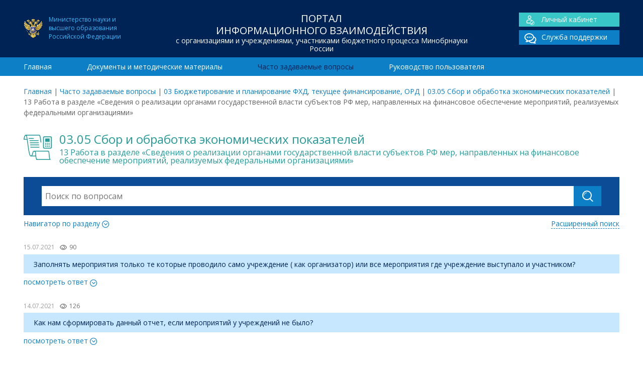

--- FILE ---
content_type: text/html; charset=UTF-8
request_url: https://www.cbias.ru/faq/3-13-rabota-v-razdele-svedeniya-o-realizatsii-organami-gosudarstvennoj-vlasti-subektov-rf-mer-napravlennyh-na-finansovoe-obespechenie-meropriyatij-realizuemyh-federalnymi-organizatsiyami/
body_size: 7485
content:
<!doctype html>
<html lang="ru">
	<head>
    
		<meta charset="utf-8">		
		<meta http-equiv="X-UA-Compatible" content="IE=edge">
        
        <title>13 Работа в разделе «Сведения о реализации органами государственной власти субъектов РФ мер, направленных на финансовое обеспечение мероприятий, реализуемых федеральными организациями» | ЦОИАС</title>
        <meta name="keywords" content="" >
		<meta name="description" content="">        
       
        <meta name="viewport" content="width=device-width, initial-scale=1, maximum-scale=1" /> 
        <meta name="HandheldFriendly" content="True"/>
    	<meta name="MobileOptimized" content="320">  
    	<meta http-equiv="cleartype" content="on"/> 	

		<!--[if lt IE 9]>
			<script src="http://html5shim.googlecode.com/svn/trunk/html5.js"></script>
    		<script src="http://css3-mediaqueries-js.googlecode.com/svn/trunk/css3-mediaqueries.js"></script>
		<![endif]-->
		
		<!-- Yandex.Metrika counter --> <script type="text/javascript" > (function(m,e,t,r,i,k,a){m[i]=m[i]||function(){(m[i].a=m[i].a||[]).push(arguments)}; m[i].l=1*new Date();k=e.createElement(t),a=e.getElementsByTagName(t)[0],k.async=1,k.src=r,a.parentNode.insertBefore(k,a)}) (window, document, "script", "https://mc.yandex.ru/metrika/tag.js", "ym"); ym(40117965, "init", { clickmap:true, trackLinks:true, accurateTrackBounce:true, webvisor:true }); </script> <noscript><div><img src="https://mc.yandex.ru/watch/40117965" style="position:absolute; left:-9999px;" alt="" /></div></noscript> <!-- /Yandex.Metrika counter -->
         
		<meta name='robots' content='max-image-preview:large' />
<link rel='dns-prefetch' href='//fonts.googleapis.com' />
<link rel='dns-prefetch' href='//s.w.org' />
<link rel='stylesheet' id='wp-block-library-css'  href='https://www.cbias.ru/wp-includes/css/dist/block-library/style.min.css' type='text/css' media='all' />
<link rel='stylesheet' id='googleFonts-css'  href='https://fonts.googleapis.com/css?family=Open+Sans%3A400%2C700&#038;subset=latin%2Ccyrillic' type='text/css' media='all' />
<link rel='stylesheet' id='normalize-css'  href='https://www.cbias.ru/wp-content/themes/cbias/library/css/normalize.css' type='text/css' media='all' />
<link rel='stylesheet' id='font-css'  href='https://www.cbias.ru/wp-content/themes/cbias/library/fonts/icomoon/style.css' type='text/css' media='all' />
<link rel='stylesheet' id='stylesheet-css'  href='https://www.cbias.ru/wp-content/themes/cbias/library/css/style.css' type='text/css' media='all' />
<link rel='stylesheet' id='responsive-css'  href='https://www.cbias.ru/wp-content/themes/cbias/library/css/responsive.css' type='text/css' media='all' />
<link rel='stylesheet' id='sphinxStyleSheets-css'  href='https://www.cbias.ru/wp-content/plugins/wordpress-sphinx-plugin/templates/sphinxsearch.css' type='text/css' media='all' />
<script type='text/javascript' src='https://www.cbias.ru/wp-includes/js/jquery/jquery.min.js' id='jquery-core-js'></script>
<script type='text/javascript' src='https://www.cbias.ru/wp-includes/js/jquery/jquery-migrate.min.js' id='jquery-migrate-js'></script>
<link rel="icon" href="https://www.cbias.ru/wp-content/uploads/2021/09/ministry_education.png" sizes="32x32" />
<link rel="icon" href="https://www.cbias.ru/wp-content/uploads/2021/09/ministry_education.png" sizes="192x192" />
<link rel="apple-touch-icon" href="https://www.cbias.ru/wp-content/uploads/2021/09/ministry_education.png" />
<meta name="msapplication-TileImage" content="https://www.cbias.ru/wp-content/uploads/2021/09/ministry_education.png" />

	</head>

<body>
<div id="wrap">	

<header class="header">
	<div class="top_header">
    	<div class="container">
            <div class="span-lg-3">
            	<div class="ministry_education fs-12">Министерство науки и<BR>высшего образования<BR>Российской Федерации</div>
            </div>            
            <div class="span-lg-6">
            	<div class="h1">Портал<br> информационного взаимодействия<span>с организациями и учреждениями, участниками бюджетного процесса Минобрнауки России</span></div>            </div>
            <div class="span-lg-3">
            	<div class="main_links cf">
				<div class="lk"><a href="/sso_app"><span class="icon-user"></span>Личный кабинет</a></div>
    			<div><a href="/sso_app/support.spf"><span class="icon-chat_double"></span>Служба поддержки</a></div>
			</div>            </div>
    	</div>
    </div>    
    <div class="bottom_header">
   		<div class="container">
			<nav class="span-lg-12"><ul id="menu-main-menu" class="top-nav "><li><a href="https://www.cbias.ru/">Главная</a></li>
<li><a href="https://www.cbias.ru/documents/">Документы и методические материалы</a></li>
<li class="current-menu-item"><a href="https://www.cbias.ru/faq/">Часто задаваемые вопросы</a></li>
<li><a href="https://www.cbias.ru/rukovodstvo-polzovatelya/">Руководство пользователя</a></li>
</ul></nav>		</div>				
    </div>	
</header>

<div class="container">
	<div class="breadcrumbs span-lg-12 add-top"><span><a href="https://www.cbias.ru/">Главная</a></span> <span class="sep">|</span> <span><a href="https://www.cbias.ru/faq/">Часто задаваемые вопросы</a></span> <span class="sep">|</span> <span><a href="https://www.cbias.ru//faq/_03-byudzhetirovanie-i-planirovanie-fhd-tekushhee-finansirovanie-ord?depth=1">03 Бюджетирование и планирование ФХД, текущее финансирование, ОРД</a></span> <span class="sep">|</span> <span><a href="https://www.cbias.ru//faq/is-sbora-i-obrabotki-planovyh-i-otchetnyh-pokazatelej-dlya-rascheta-subsidij?depth=2">03.05 Сбор и обработка экономических показателей</a></span> <span class="sep">|</span> <span class="current">13 Работа в разделе «Сведения о реализации органами государственной власти субъектов РФ мер, направленных на финансовое обеспечение мероприятий, реализуемых федеральными организациями»</span></div></div>
<main class="container entry-content">
	<div class="span-lg-12">
        <div class="page_icon h_align category_title faq_title double_h1 cf"><span class="icon-lk_icon"></span><span class="h1">03.05 Сбор и обработка экономических показателей<br/><h1>13 Работа в разделе «Сведения о реализации органами государственной власти субъектов РФ мер, направленных на финансовое обеспечение мероприятий, реализуемых федеральными организациями»</h1></span></div><div class="block-search">

    <form role="search" method="get" id="searchform" action="https://www.cbias.ru/" class="cf">    
       <div class="search-action">
        	<input type="search" id="s" name="s" value="" placeholder="Поиск по вопросам" autocomplete="off" />
        	<div id="search-form-result"></div>
        </div> 
        <input type="text" name="nonce" value="bf17c21d55" class="hidden" disabled>
        <input type="hidden" name="type" value="faqs"/>
        <button type="submit" class="btn"><span class="icon-search"></span></button>
     </form>
     
     <div class="cf">     
		<div class="toggle_btn collapsed" data-toggle="collapse" data-target="#section-navigator" aria-expanded="false" aria-controls="section-navigator">Навигатор по разделу <span class="icon-more"></span></div>
		<a href="https://www.cbias.ru/faqs-search/" class="advance-search">Расширенный поиск</a>
	</div>
    
	<div class="collapse" id="section-navigator">    
		<ul>	<li class="cat-item cat-item-362"><a href="https://www.cbias.ru/faq/_01-gosudarstvennoe-zadanie-i-otchet-o-ego-vypolnenii/">01 Государственное задание и отчет о его выполнении</a>
<ul class='children'>
	<li class="cat-item cat-item-50"><a href="https://www.cbias.ru/faq/08-normativnye-zatraty/">01.1 Нормативные затраты</a>
</li>
	<li class="cat-item cat-item-367"><a href="https://www.cbias.ru/faq/01-02-formirovanie-gz/">01.2 Формирование ГЗ</a>
</li>
	<li class="cat-item cat-item-370"><a href="https://www.cbias.ru/faq/01-3-otchet-o-vypolnenii-gz/">01.3 Отчет о выполнении ГЗ</a>
</li>
</ul>
</li>
	<li class="cat-item cat-item-363"><a href="https://www.cbias.ru/faq/_02-fo-gz-subsidii-na-its-i-publichnye-obyazatelstva/">02 ФО ГЗ, субсидии на ИЦ и публичные обязательства</a>
<ul class='children'>
	<li class="cat-item cat-item-49"><a href="https://www.cbias.ru/faq/07-raschet-subsidii-na-vypolnenie-gz/">02.1 Расчет субсидии на выполнение ГЗ</a>
</li>
	<li class="cat-item cat-item-52"><a href="https://www.cbias.ru/faq/10-inye-tseli-i-publichnye-obyazatelstva/">02.2 Расчет субсидии на иные цели и публичные обязательства</a>
</li>
	<li class="cat-item cat-item-51"><a href="https://www.cbias.ru/faq/09-stipendialnyj-fond/">02.3 Стипендиальный фонд</a>
</li>
</ul>
</li>
	<li class="cat-item cat-item-364 current-cat-ancestor"><a href="https://www.cbias.ru/faq/_03-byudzhetirovanie-i-planirovanie-fhd-tekushhee-finansirovanie-ord/">03 Бюджетирование и планирование ФХД, текущее финансирование, ОРД</a>
<ul class='children'>
	<li class="cat-item cat-item-45"><a href="https://www.cbias.ru/faq/03-byudzhetirovanie-i-planirovanie-fhd/">03.01 Бюджетирование и планирование ФХД</a>
</li>
	<li class="cat-item cat-item-25"><a href="https://www.cbias.ru/faq/otchetnost-o-rezultatah-deyatelnosti-i-ob-ispolzovanii-imushhestva/">03.02 Отчет о результатах деятельности и об использовании имущества</a>
</li>
	<li class="cat-item cat-item-24"><a href="https://www.cbias.ru/faq/platnye-obrazovatelnye-uslugi/">03.03 Платные образовательные услуги (ПОУ)</a>
</li>
	<li class="cat-item cat-item-54"><a href="https://www.cbias.ru/faq/12-rejting-kachestva-finansovogo-menedzhmenta/">03.04 Рейтинг качества финансового менеджмента</a>
</li>
	<li class="cat-item cat-item-37 current-cat-parent current-cat-ancestor"><a href="https://www.cbias.ru/faq/is-sbora-i-obrabotki-planovyh-i-otchetnyh-pokazatelej-dlya-rascheta-subsidij/">03.05 Сбор и обработка экономических показателей</a>
</li>
</ul>
</li>
	<li class="cat-item cat-item-365"><a href="https://www.cbias.ru/faq/_04-prochie-voprosy/">04 Прочие вопросы</a>
<ul class='children'>
	<li class="cat-item cat-item-301"><a href="https://www.cbias.ru/faq/20-otchet-o-publikatsionnoj-aktivnosti/">04.01 Отчет о публикационной активности</a>
</li>
</ul>
</li>
	<li class="cat-item cat-item-366"><a href="https://www.cbias.ru/faq/_05-arhiv/">05 Архив</a>
<ul class='children'>
	<li class="cat-item cat-item-132"><a href="https://www.cbias.ru/faq/01-analiticheskij-komponent-kompleksnoj-sistemy-upravlenija-finansami-ak-ksuf/">Аналитический компонент комплексной системы управления финансами (АК КСУФ)</a>
</li>
	<li class="cat-item cat-item-53"><a href="https://www.cbias.ru/faq/11-perehod-na-asu-pfhd/">АСУ ПФХД</a>
</li>
	<li class="cat-item cat-item-48"><a href="https://www.cbias.ru/faq/06-gosudarstvennoe-zadanie-i-otchet-o-ego-vypolnenii/">Государственное задание и отчет о его выполнении</a>
</li>
	<li class="cat-item cat-item-262"><a href="https://www.cbias.ru/faq/17-zatraty-na-povyshenie-zarabotnoj-platy-do-mrot/">Затраты на повышение заработной платы до МРОТ</a>
</li>
	<li class="cat-item cat-item-334"><a href="https://www.cbias.ru/faq/11-sudebnyj-monitoring/">Информационная система &quot;Судебный мониторинг&quot;</a>
</li>
	<li class="cat-item cat-item-303"><a href="https://www.cbias.ru/faq/22-servis-i-mibilnoe-prilozhenie-postupaj-pravilno/">Информационный портал &quot;Поступай правильно&quot;</a>
</li>
	<li class="cat-item cat-item-279"><a href="https://www.cbias.ru/faq/07-is-sbora/">ИС сбора, обработки и аналитической оценки заявки на получение субсидий</a>
</li>
	<li class="cat-item cat-item-340"><a href="https://www.cbias.ru/faq/24-monitoring-kommunalnyh-uslug/">Мониторинг коммунальных услуг</a>
</li>
	<li class="cat-item cat-item-248"><a href="https://www.cbias.ru/faq/15-monitoring-chislennosti-i-oplaty-truda-rabotnikov-uchrezhdenij-vysshego-obrazovaniya/">Мониторинг численности и оплаты труда работников учреждений</a>
</li>
	<li class="cat-item cat-item-302"><a href="https://www.cbias.ru/faq/21-otchetnost-po-nir/">Отчетность по НИР</a>
</li>
	<li class="cat-item cat-item-47"><a href="https://www.cbias.ru/faq/05-bazovyj-i-vedomstvennyj-perechni-uslug/">Перечень государственных услуг</a>
</li>
	<li class="cat-item cat-item-278"><a href="https://www.cbias.ru/faq/18-predostavlenie-subsidij-na-osnovnye-sredstva/">Предоставление субсидий на основные средства</a>
</li>
	<li class="cat-item cat-item-46"><a href="https://www.cbias.ru/faq/04-programma-povyshenija-kvalifikatsii-tjutory/">Программа повышения квалификации &quot;Тьюторы&quot;</a>
</li>
	<li class="cat-item cat-item-250"><a href="https://www.cbias.ru/faq/16-sbor-informatsii-po-vyplatam-rukovoditelyu-metodicheskaya-podderzhka/">Сбор информации по выплатам руководителю</a>
</li>
	<li class="cat-item cat-item-305"><a href="https://www.cbias.ru/faq/07-sistema-upravleniya-nir/">Система управления НИР</a>
</li>
	<li class="cat-item cat-item-56"><a href="https://www.cbias.ru/faq/14-tekushhee-finansirovanie-podvedomstvennyh-organizatsij/">Текущее финансирование подведомственных организаций</a>
</li>
	<li class="cat-item cat-item-327"><a href="https://www.cbias.ru/faq/24-forma-soglasiya-nalogoplatelshhika-platelshhika-strahovyh-vznosov-na-priznanie-svedenij-sostavlyayushhih-nalogovuyu-tajnu-obshhedostupnymi-metodicheskaya-podderzhka/">Форма Согласия налогоплательщика (плательщика страховых взносов) на признание сведений, составляющих налоговую тайну, общедоступными</a>
</li>
	<li class="cat-item cat-item-315"><a href="https://www.cbias.ru/faq/08-formirovanie-pfhd-na-2020-god-i-planovyj-period-2021-i-2022-godov/">Формирование ПФХД на 2020 год и плановый период 2021 и 2022 годов</a>
</li>
	<li class="cat-item cat-item-282"><a href="https://www.cbias.ru/faq/formirovanie-fo-gz-na-nir/" title="Формирование ФО ГЗ на НИР">Формирование финансового обеспечения государственного задания на НИР</a>
</li>
</ul>
</li>
	<li class="cat-item cat-item-23"><a href="https://www.cbias.ru/faq/metodicheskaya-podderzhka/">Методическая поддержка</a>
</li>
	<li class="cat-item cat-item-36"><a href="https://www.cbias.ru/faq/tehnicheskaya-podderzhka/">Техническая поддержка</a>
</li>
</ul>	</div> 
    
 </div>
        				
<div class="collapse_block row">
	<div class="item-date">15.07.2021<span class="icon-eye"></span><span class="faq_views" data-id="17276">90</span></div>
	<div class="item-title">Заполнять мероприятия только те которые проводило само учреждение ( как организатор) или все мероприятия где учреждение выступало и участником?</div>
	<div class="toggle_btn faq_views_add collapsed" data-toggle="collapse" data-target="#item-17276" aria-expanded="false" aria-controls="item-17276">посмотреть ответ <span class="icon-"></span></div>
	<div class="collapse" id="item-17276">
		<div class="item-content">
			<p>Необходимо указать все мероприятия, финансирование реализации которых было обеспечено органами местного самоуправления. Т.е. если в вуз поступало финансирование за счет средств органов местного самоуправления, то данное мероприятие необходимо отразить.</p>
		</div>
	</div>                
</div>	        				
<div class="collapse_block row">
	<div class="item-date">14.07.2021<span class="icon-eye"></span><span class="faq_views" data-id="17262">126</span></div>
	<div class="item-title">Как нам сформировать данный отчет, если мероприятий у учреждений не было?</div>
	<div class="toggle_btn faq_views_add collapsed" data-toggle="collapse" data-target="#item-17262" aria-expanded="false" aria-controls="item-17262">посмотреть ответ <span class="icon-"></span></div>
	<div class="collapse" id="item-17262">
		<div class="item-content">
			<p>Заполнить данные с нулями или (нет) и завершить ввод.</p>
		</div>
	</div>                
</div>	        				
<div class="collapse_block row">
	<div class="item-date">14.07.2021<span class="icon-eye"></span><span class="faq_views" data-id="17260">116</span></div>
	<div class="item-title">В разделе &#171;Сведения о реализации органами государственной власти субъектов Российской Федерации (органами местного самоуправления) мер, направленных на финансовое обеспечение мероприятий, реализуемых федеральными организациями&#187; необходимо указывать суммарный объем финансирования по каждому мероприятию за 3 года или финансирование по мероприятию за каждый год отдельно?</div>
	<div class="toggle_btn faq_views_add collapsed" data-toggle="collapse" data-target="#item-17260" aria-expanded="false" aria-controls="item-17260">посмотреть ответ <span class="icon-"></span></div>
	<div class="collapse" id="item-17260">
		<div class="item-content">
			<p>Необходимо указывать суммарный объем финансирования по каждому мероприятию.</p>
		</div>
	</div>                
</div>	        				
<div class="collapse_block row">
	<div class="item-date">14.07.2021<span class="icon-eye"></span><span class="faq_views" data-id="17259">77</span></div>
	<div class="item-title">Нужно ли нашему вузу участвовать в осуществлении мер, направленных на финансовое обеспечение мероприятий, реализуемых федеральными организациями (далее – мероприятия) по письму Минобрнауки России от 5 июля 2021 года № МН-18/1673 «О запросе информации», письму Минобрнауки России от 7 июля 2021 года № МН-18/1557-АО «О направлении запроса»?</div>
	<div class="toggle_btn faq_views_add collapsed" data-toggle="collapse" data-target="#item-17259" aria-expanded="false" aria-controls="item-17259">посмотреть ответ <span class="icon-"></span></div>
	<div class="collapse" id="item-17259">
		<div class="item-content">
			<p>В соответствии с  письмом Минобрнауки России от 5 июля 2021 года №МН-18/1673 «О запросе информации» информацию предоставляют все учреждения,подведомственные Минобрнауки России. Необходимо указать все мероприятия, финансирование реализации которых было обеспечено органами местного самоуправления.</p>
		</div>
	</div>                
</div>	        				
<div class="collapse_block row">
	<div class="item-date">14.07.2021<span class="icon-eye"></span><span class="faq_views" data-id="17257">47</span></div>
	<div class="item-title">Почему нет кнопки &#171;завершить ввод данных&#187; в разделе по сбору сведений о реализации мероприятий?</div>
	<div class="toggle_btn faq_views_add collapsed" data-toggle="collapse" data-target="#item-17257" aria-expanded="false" aria-controls="item-17257">посмотреть ответ <span class="icon-"></span></div>
	<div class="collapse" id="item-17257">
		<div class="item-content">
			<p>Кнопка появится после заполнения данных.</p>
		</div>
	</div>                
</div>	        				
<div class="collapse_block row">
	<div class="item-date">13.07.2021<span class="icon-eye"></span><span class="faq_views" data-id="17275">77</span></div>
	<div class="item-title">При добавлении строк в таблицу формы &#171;Сведения о реализации органами государственной власти субъектов РФ мер, направленных на финансовое обеспечение мероприятий, реализуемых федеральными организациями&#187; строки не добавляются, открывается анкета только.</div>
	<div class="toggle_btn faq_views_add collapsed" data-toggle="collapse" data-target="#item-17275" aria-expanded="false" aria-controls="item-17275">посмотреть ответ <span class="icon-"></span></div>
	<div class="collapse" id="item-17275">
		<div class="item-content">
			<p>Форма работает. Для добавления строк необходимо нажать на кнопку «+».</p>
		</div>
	</div>                
</div>	    </div>
</main>

<div id="root_footer"></div></div>

<footer class="footer">
	<div class="top_footer">
    	<div class="container">        	
			<div class="span-lg-3 row"><a href="http://minobrnauki.gov.ru/">Министерство науки и высшего образования Российской Федерации <span>minobrnauki.gov.ru/</span></a></div><div class="span-lg-3 row"><a href="http://roskazna.ru">Федеральное казначейство Российской Федерации <span>roskazna.ru</span></a></div><div class="span-lg-3 row"><a href="http://minfin.ru">Министерство финансов Российской Федерации <span>minfin.ru</span></a></div><div class="span-lg-3 row"><a href="http://bus.gov.ru">Размещение информации о государственных учреждениях <span>bus.gov.ru</span></a></div><div class="cf"></div>    	   </div>
    </div>
	<div class="bottom_footer">
        <div class="container">
            <div class="span-lg-5">
                <div class="h1">Портал<br> информационного взаимодействия<span>с организациями и учреждениями, участниками бюджетного процесса Минобрнауки России</span></div>                <div class="ministry_education fs-12">Официальный ресурс Министерства науки и<BR>высшего образования Российской Федерации</div>
            </div>
            
            <div class="span-lg-3">
                <div class="footer-links"><ul id="menu-main-menu-1" class="footer-nav"><li><a href="https://www.cbias.ru/">Главная</a></li>
<li><a href="https://www.cbias.ru/documents/">Документы и методические материалы</a></li>
<li class="current-menu-item"><a href="https://www.cbias.ru/faq/">Часто задаваемые вопросы</a></li>
<li><a href="https://www.cbias.ru/rukovodstvo-polzovatelya/">Руководство пользователя</a></li>
</ul></div>                <hr/>
                Разработка и сопровождение –<br> Центр отраслевых информационно-аналитических систем Национального исследовательского университета "МЭИ"
		
            </div>
            <div class="span-lg-4">
            	<div class="main_links cf">
				<div class="lk"><a href="/sso_app"><span class="icon-user"></span>Личный кабинет</a></div>
    			<div><a href="/sso_app/support.spf"><span class="icon-chat_double"></span>Служба поддержки</a></div>
			</div>      
                <div style="text-align:right; margin-top:-30px; ">
                    <BR/>
                             Многоканальные телефоны<BR/>службы поддержки:
                    <BR/>
                    (495) 225-14-43
                    <BR/>
                    (495) 225-14-47		
                </div>          		
            </div>
        </div>
    </div>
</footer>

<script type='text/javascript' src='https://www.cbias.ru/wp-content/themes/cbias/library/js/collapse.min.js' id='collapse-js'></script>
<script type='text/javascript' src='https://www.cbias.ru/wp-content/themes/cbias/library/js/faq/faq.js' id='faq-js'></script>
<script type='text/javascript' src='https://www.cbias.ru/wp-content/themes/cbias/library/js/loadmore.js' id='loadmore-js'></script>
<script type='text/javascript' src='https://www.cbias.ru/wp-content/themes/cbias/library/js/jquery.typewatch.js' id='typewatch-js'></script>
<script type='text/javascript' src='https://www.cbias.ru/wp-content/themes/cbias/library/js/search.js' id='search-js'></script>



</body>
</html> 


--- FILE ---
content_type: application/javascript
request_url: https://www.cbias.ru/wp-content/themes/cbias/library/js/faq/faq.js
body_size: 711
content:
(function($) {
    'use strict';   

    $('.faq_views_add').click(function() {
        if ($(this).hasClass('collapsed')) {
            var faq_views_block = $(this).parent('.collapse_block').find('.faq_views');
            var item_id = faq_views_block.data('id');
            var faq_views = parseInt(faq_views_block.text());
            if (Math.floor(faq_views) === faq_views && $.isNumeric(faq_views)) {
                $.ajax({
                    type: 'POST',
                    url: '/wp-admin/admin-ajax.php',
                    data: 'action=faq_add&item_id=' + item_id,
                    success: function() {
                        faq_views_block.text(++faq_views);
                    }
                });
            }
        }
    });	   

}(jQuery));